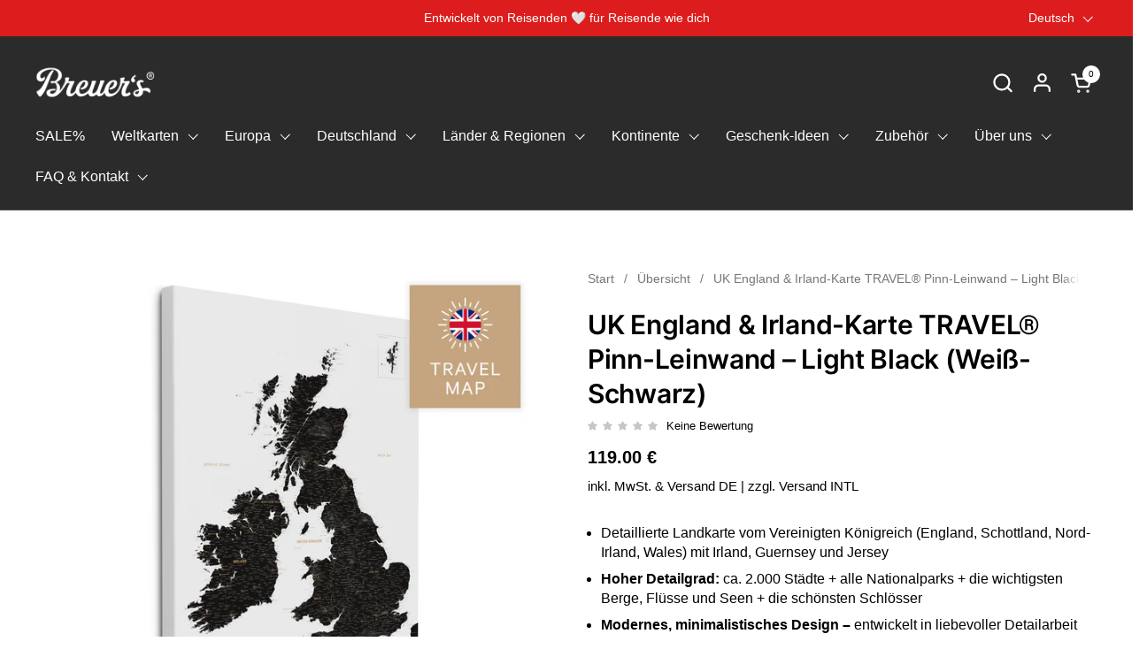

--- FILE ---
content_type: text/javascript
request_url: https://widgets.trustedshops.com/js/X52BB6FC33B3C6AE15E171DF0FB474255.js
body_size: 1738
content:
((e,t)=>{const r={shopInfo:{tsId:"X52BB6FC33B3C6AE15E171DF0FB474255",name:"breuers-weltkarten.de",url:"breuers-weltkarten.de",language:"de",targetMarket:"DEU",ratingVariant:"WIDGET",eTrustedIds:{accountId:"acc-01f0a455-3cf4-42af-8d75-d219299fcfef",channelId:"chl-2133f11b-1b80-4130-9c7a-abafb15e50ad"},buyerProtection:{certificateType:"CLASSIC",certificateState:"PRODUCTION",mainProtectionCurrency:"EUR",classicProtectionAmount:100,maxProtectionDuration:30,plusProtectionAmount:2e4,basicProtectionAmount:100,firstCertified:"2021-11-19 10:28:41"},reviewSystem:{rating:{averageRating:4.93,averageRatingCount:218,overallRatingCount:747,distribution:{oneStar:0,twoStars:0,threeStars:0,fourStars:15,fiveStars:203}},reviews:[{buyerFirstName:"Anton",buyerlastName:"P.",average:5,buyerStatement:"Best travel maps I found so far. Very good quality!",rawChangeDate:"2026-01-24T18:06:12.000Z",changeDate:"24.1.2026"},{buyerFirstName:"Katrin",buyerlastName:"B.",average:5,buyerStatement:"Bereits längere Zeit habe ich nach einer Europakarte geschaut, die mir zum Einen farblich gefällt aber auch dafür geeignet ist, bereits bereiste Ziele zu markieren und die Bucket-List Ziele zu pinnen und zu träumen. Ich bin sehr zufrieden mit der Qualität, der Optik und der Haltbarkeit der Pins. Auch Fotos lassen sich mit integrieren. Definitiv 5 Sterne ⭐️ wert. Vielleicht nicht die günstigste aber auf jeden Fall jeden Euro wert. \nBestellung und Versand verlief ebenfalls reibungslos und flott.",rawChangeDate:"2026-01-23T17:28:00.000Z",changeDate:"23.1.2026"},{buyerFirstName:"Stephan",buyerlastName:"M.",average:5,buyerStatement:"Ich habe ein passendes Geburtstagsgeschenk gesucht und bin bei Breuer's fündig geworden. Die Qualität ist tiptop, die gesamte Abwicklung professionell. So soll es sein. Gerne wieder.",rawChangeDate:"2026-01-23T12:50:50.000Z",changeDate:"23.1.2026"}]},features:["SHOP_CONSUMER_MEMBERSHIP","GUARANTEE_RECOG_CLASSIC_INTEGRATION","MARS_REVIEWS","MARS_EVENTS","DISABLE_REVIEWREQUEST_SENDING","MARS_PUBLIC_QUESTIONNAIRE","MARS_QUESTIONNAIRE"],consentManagementType:"OFF",urls:{profileUrl:"https://www.trustedshops.de/bewertung/info_X52BB6FC33B3C6AE15E171DF0FB474255.html",profileUrlLegalSection:"https://www.trustedshops.de/bewertung/info_X52BB6FC33B3C6AE15E171DF0FB474255.html#legal-info",reviewLegalUrl:"https://help.etrusted.com/hc/de/articles/23970864566162"},contractStartDate:"2021-11-16 00:00:00",shopkeeper:{name:"Rebecca Breuer",street:"Kornblumenstraße 41",country:"DE",city:"Wildeshausen",zip:"27793"},displayVariant:"full",variant:"full",twoLetterCountryCode:"DE"},"process.env":{STAGE:"prod"},externalConfig:{trustbadgeScriptUrl:"https://widgets.trustedshops.com/assets/trustbadge.js",cdnDomain:"widgets.trustedshops.com"},elementIdSuffix:"-98e3dadd90eb493088abdc5597a70810",buildTimestamp:"2026-01-25T05:32:27.616Z",buildStage:"prod"},a=r=>{const{trustbadgeScriptUrl:a}=r.externalConfig;let n=t.querySelector(`script[src="${a}"]`);n&&t.body.removeChild(n),n=t.createElement("script"),n.src=a,n.charset="utf-8",n.setAttribute("data-type","trustbadge-business-logic"),n.onerror=()=>{throw new Error(`The Trustbadge script could not be loaded from ${a}. Have you maybe selected an invalid TSID?`)},n.onload=()=>{e.trustbadge?.load(r)},t.body.appendChild(n)};"complete"===t.readyState?a(r):e.addEventListener("load",(()=>{a(r)}))})(window,document);

--- FILE ---
content_type: text/javascript; charset=utf-8
request_url: https://breuers-weltkarten.de/products/design-7.js
body_size: 589
content:
{"id":9713517035784,"title":"Design","handle":"design-7","description":null,"published_at":"2025-03-05T08:20:14+01:00","created_at":"2025-03-05T08:20:13+01:00","vendor":"Breuers Weltkarten","type":"Avis-add-charge","tags":["avisplus-product-options"],"price":2500,"price_min":2500,"price_max":2500,"available":true,"price_varies":false,"compare_at_price":null,"compare_at_price_min":0,"compare_at_price_max":0,"compare_at_price_varies":false,"variants":[{"id":50935621517576,"title":"Eigenes Logo eindrucken","option1":"Eigenes Logo eindrucken","option2":null,"option3":null,"sku":null,"requires_shipping":true,"taxable":true,"featured_image":null,"available":true,"name":"Design - Eigenes Logo eindrucken","public_title":"Eigenes Logo eindrucken","options":["Eigenes Logo eindrucken"],"price":2500,"weight":0,"compare_at_price":null,"inventory_management":"shopify","barcode":null,"requires_selling_plan":false,"selling_plan_allocations":[]}],"images":["\/\/cdn.shopify.com\/s\/files\/1\/0508\/8182\/2895\/files\/my-logo.jpg?v=1723545233"],"featured_image":"\/\/cdn.shopify.com\/s\/files\/1\/0508\/8182\/2895\/files\/my-logo.jpg?v=1723545233","options":[{"name":"Title","position":1,"values":["Eigenes Logo eindrucken"]}],"url":"\/products\/design-7","media":[{"alt":"Individuelles Logo als Personalisierung in die Weltkarte eindrucken","id":41991757037832,"position":1,"preview_image":{"aspect_ratio":1.0,"height":500,"width":500,"src":"https:\/\/cdn.shopify.com\/s\/files\/1\/0508\/8182\/2895\/files\/my-logo.jpg?v=1723545233"},"aspect_ratio":1.0,"height":500,"media_type":"image","src":"https:\/\/cdn.shopify.com\/s\/files\/1\/0508\/8182\/2895\/files\/my-logo.jpg?v=1723545233","width":500}],"requires_selling_plan":false,"selling_plan_groups":[]}